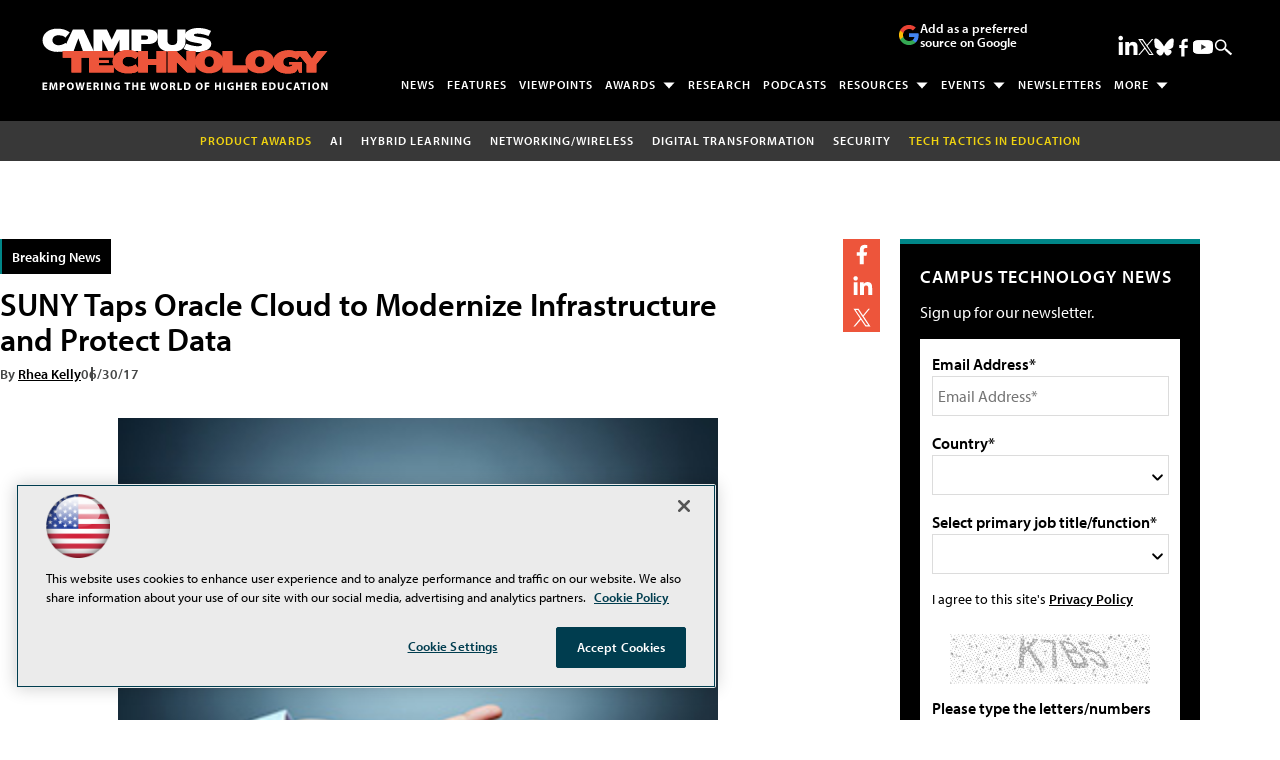

--- FILE ---
content_type: text/html; charset=utf-8
request_url: https://www.google.com/recaptcha/api2/aframe
body_size: 267
content:
<!DOCTYPE HTML><html><head><meta http-equiv="content-type" content="text/html; charset=UTF-8"></head><body><script nonce="oeDQLLPppoMYCqO4QuBStg">/** Anti-fraud and anti-abuse applications only. See google.com/recaptcha */ try{var clients={'sodar':'https://pagead2.googlesyndication.com/pagead/sodar?'};window.addEventListener("message",function(a){try{if(a.source===window.parent){var b=JSON.parse(a.data);var c=clients[b['id']];if(c){var d=document.createElement('img');d.src=c+b['params']+'&rc='+(localStorage.getItem("rc::a")?sessionStorage.getItem("rc::b"):"");window.document.body.appendChild(d);sessionStorage.setItem("rc::e",parseInt(sessionStorage.getItem("rc::e")||0)+1);localStorage.setItem("rc::h",'1768608146993');}}}catch(b){}});window.parent.postMessage("_grecaptcha_ready", "*");}catch(b){}</script></body></html>

--- FILE ---
content_type: application/javascript
request_url: https://ml314.com/utsync.ashx?pub=&adv=&et=0&eid=50202&ct=js&pi=&fp=&clid=&if=0&ps=&cl=&mlt=&data=&&cp=https%3A%2F%2Fcampustechnology.com%2Farticles%2F2017%2F06%2F30%2Fsuny-taps-oracle-cloud-to-modernize-infrastructure-and-protect-data.aspx&pv=1768608147416_bjaex27p0&bl=en-us@posix&cb=1992881&return=&ht=shex&d=&dc=&si=1768608147416_bjaex27p0&cid=&s=1280x720&rp=&v=2.8.0.252
body_size: 287
content:
_ml.setFPI('3658356975020277825');_ml.syncCallback({"es":true,"ds":true});

--- FILE ---
content_type: image/svg+xml
request_url: https://campustechnology.com/articles/2017/06/30/~/media/ecg/converge360/design/1105companylogo.png
body_size: 2853
content:
<?xml version="1.0" encoding="utf-8"?>
<!-- Generator: Adobe Illustrator 27.1.1, SVG Export Plug-In . SVG Version: 6.00 Build 0)  -->
<svg version="1.1" id="Layer_1" xmlns="http://www.w3.org/2000/svg" xmlns:xlink="http://www.w3.org/1999/xlink" x="0px" y="0px"
	 viewBox="0 0 155 20" style="enable-background:new 0 0 155 20;" xml:space="preserve">
<style type="text/css">
	.st0{fill:#FFFFFF;}
</style>
<g>
	<path class="st0" d="M4.3132,16.9812l-0.4631-1.1707H1.2378l-0.4631,1.1707h-0.747l2.1143-5.2465h0.8082l2.1099,5.2465H4.3132z
		 M2.544,12.4031l-1.1096,2.8307h2.2279C3.6623,15.2338,2.544,12.4031,2.544,12.4031z"/>
	<path class="st0" d="M8.2928,16.9812v-2.4856c0-0.6771-0.3451-0.8824-0.8562-0.8824c-0.4631,0-0.8955,0.2839-1.1227,0.5897v2.7783
		H5.7242v-3.8005h0.5897v0.5504c0.2665-0.3233,0.7863-0.6465,1.3629-0.6465c0.7863,0,1.2013,0.4019,1.2013,1.2275v2.6647h-0.581
		L8.2928,16.9812z"/>
</g>
<g>
	<path class="st0" d="M122.4352,14.3601c0-1.6119,1.1882-2.7128,2.6997-2.7128c0.9261,0,1.5726,0.4412,1.992,1.0397l-0.5417,0.3058
		c-0.2971-0.4499-0.8475-0.7645-1.4459-0.7645c-1.1489,0-2.0226,0.8737-2.0226,2.1318s0.8737,2.1318,2.0226,2.1318
		c0.5985,0,1.1489-0.3233,1.4459-0.7645l0.5504,0.2971c-0.4412,0.6072-1.0703,1.0441-1.9964,1.0441
		c-1.5115,0-2.6997-1.1008-2.6997-2.7128L122.4352,14.3601z"/>
	<path class="st0" d="M127.721,15.0766c0-1.1008,0.7252-1.992,1.8784-1.992c1.1533,0,1.8784,0.8912,1.8784,1.992
		s-0.7252,1.9964-1.8784,1.9964C128.4462,17.0729,127.721,16.1774,127.721,15.0766z M130.8575,15.0766
		c0-0.7688-0.45-1.4634-1.2581-1.4634c-0.8082,0-1.2581,0.6902-1.2581,1.4634c0,0.7732,0.45,1.4722,1.2581,1.4722
		C130.4076,16.5487,130.8575,15.8585,130.8575,15.0766z"/>
	<path class="st0" d="M137.0214,16.9812v-2.5817c0-0.4805-0.2053-0.7863-0.6989-0.7863c-0.3932,0-0.8082,0.2752-1.0047,0.581v2.7827
		h-0.5897v-2.5817c0-0.4805-0.1966-0.7863-0.699-0.7863c-0.3844,0-0.795,0.2839-1.0004,0.5897v2.7783h-0.5897v-3.8005h0.5897v0.5504
		c0.166-0.2446,0.6684-0.6465,1.2363-0.6465c0.5679,0,0.9043,0.3145,1.0135,0.7077c0.214-0.3451,0.7252-0.7077,1.2756-0.7077
		c0.6902,0,1.0615,0.3844,1.0615,1.1489v2.7434h-0.5897L137.0214,16.9812z"/>
	<path class="st0" d="M139.3803,16.4046v2.0226h-0.5897v-5.2465h0.5897v0.5679c0.2752-0.3844,0.747-0.6596,1.2799-0.6596
		c1.0004,0,1.6906,0.7557,1.6906,1.992s-0.6902,1.9964-1.6906,1.9964c-0.5198,0-0.9654-0.2534-1.2799-0.6684V16.4046z
		 M141.7305,15.0766c0-0.8431-0.4543-1.4634-1.2188-1.4634c-0.4631,0-0.9261,0.2752-1.1314,0.6072v1.7168
		c0.2053,0.332,0.6684,0.6116,1.1314,0.6116C141.2762,16.5487,141.7305,15.9197,141.7305,15.0766z"/>
	<path class="st0" d="M145.6665,16.9812v-0.4325c-0.3058,0.3451-0.747,0.5286-1.2581,0.5286c-0.6378,0-1.3236-0.4325-1.3236-1.2581
		c0-0.8256,0.6771-1.2494,1.3236-1.2494c0.5198,0,0.9523,0.166,1.2581,0.5111v-0.6858c0-0.5024-0.4106-0.7951-0.9611-0.7951
		c-0.4543,0-0.8256,0.1573-1.1664,0.5286l-0.2752-0.4106c0.4106-0.4237,0.8955-0.6291,1.5158-0.6291
		c0.8082,0,1.4722,0.3626,1.4722,1.2799v2.6123h-0.5898H145.6665z M145.6665,16.1774v-0.7252
		c-0.2272-0.3058-0.6291-0.4631-1.0397-0.4631c-0.5592,0-0.9436,0.3451-0.9436,0.8256s0.3844,0.8344,0.9436,0.8344
		C145.0374,16.6492,145.435,16.4919,145.6665,16.1774z"/>
	<path class="st0" d="M150.013,16.9812v-2.4856c0-0.6771-0.3451-0.8824-0.8562-0.8824c-0.463,0-0.8955,0.2839-1.1227,0.5897v2.7783
		h-0.5897v-3.8005h0.5897v0.5504c0.2665-0.3233,0.7863-0.6465,1.3586-0.6465c0.7863,0,1.2013,0.4019,1.2013,1.2275v2.6647h-0.581
		V16.9812z"/>
	<path class="st0" d="M151.6643,17.9335c0.0874,0.0393,0.2271,0.0612,0.3233,0.0612c0.2577,0,0.4325-0.0874,0.5679-0.4019
		l0.2534-0.5723l-1.5901-3.8398h0.6465l1.2581,3.1147l1.2668-3.1147h0.6378l-1.9046,4.5694
		c-0.2272,0.5504-0.6116,0.7645-1.1183,0.7688c-0.1267,0-0.3233-0.0218-0.4237-0.0568l0.0874-0.5329L151.6643,17.9335z"/>
</g>
<g>
	<path class="st0" d="M52.0119,17.3219V3.6794c0-0.2927,0.1485-0.4368,0.4499-0.4368c0.166,0,0.3014,0.0655,0.4063,0.2009
		c0.0437,0.0524,0.1398,0.2184,0.2927,0.498l6.6487,12.4893l6.5352-12.5505c0.0131-0.0393,0.0524-0.0961,0.1092-0.1791
		c0.2053-0.3058,0.4063-0.4587,0.5985-0.4587c0.2796,0,0.4237,0.1442,0.4237,0.4368v13.6382h-0.7776V4.837l-6.4041,12.2447
		c-0.118,0.2141-0.2883,0.3189-0.5111,0.3189c-0.1922,0-0.332-0.0874-0.4194-0.2577l-0.0699-0.1398l-0.1966-0.2796L52.7852,4.8151
		v12.5068H52.0119z"/>
	<path class="st0" d="M70.9578,14.2597V6.5625c0-1.7736,0.9829-2.8089,2.9487-3.1016c0.2665-0.0393,0.4936-0.0568,0.6858-0.0568
		h6.4041v0.6771h-6.4871c-0.1791,0-0.3538,0.0131-0.533,0.0393c-1.5246,0.2272-2.289,1.0397-2.289,2.4419v3.5428h9.2829
		l-0.0218,0.6771h-9.261v3.4117c0,0.7601,0.2577,1.3586,0.7688,1.7954c0.5111,0.4368,1.1926,0.6596,2.0357,0.6596h6.4565v0.6771
		H74.435c-0.2053,0-0.4368-0.0218-0.6858-0.0612c-1.8609-0.2927-2.7914-1.2931-2.7914-3.0011L70.9578,14.2597z"/>
	<path class="st0" d="M84.1635,17.3219V3.4041h7.7146c0.7252,0,1.3062,0.1092,1.7517,0.3276
		c0.4456,0.2184,0.8737,0.5941,1.2843,1.1227c0.3102,0.3975,0.4674,0.9742,0.4674,1.7299v7.3739
		c0,1.0091-0.3102,1.8173-0.9305,2.4332c-0.6203,0.6159-1.494,0.9261-2.6167,0.9261h-7.6666L84.1635,17.3219z M91.8082,16.6448
		c0.1616,0,0.3538-0.0218,0.5766-0.0612c1.4765-0.2665,2.2148-1.1314,2.2148-2.5948V6.5712c0-0.5329-0.118-0.9654-0.3538-1.2974
		c-0.5592-0.7994-1.3673-1.1969-2.4157-1.1969h-6.889v12.5679L91.8082,16.6448L91.8082,16.6448z"/>
	<path class="st0" d="M98.8545,17.3219V3.4041h0.7732v13.9134h-0.7732V17.3219z"/>
	<path class="st0" d="M101.5585,17.3219l6.0721-13.5814c0.0743-0.1573,0.1485-0.2665,0.2228-0.3189
		c0.118-0.1311,0.2708-0.2009,0.4674-0.2009c0.3102,0,0.5242,0.1747,0.6422,0.5155l6.0939,13.577h-0.9567l-1.7648-4.0932h-8.0816
		l-1.7386,4.0932h-0.9523L101.5585,17.3219z M111.986,12.5123l-3.7044-8.5752l-3.6651,8.5752
		C104.6164,12.5123,111.986,12.5123,111.986,12.5123z"/>
	<g>
		<path class="st0" d="M114.5371,3.557h4.6961v0.2621h-4.6961V3.557z"/>
		<path class="st0" d="M114.5371,4.9899h4.5956c0.0961,0.0175,0.1485,0.0699,0.1485,0.166c0,0.0524-0.048,0.1223-0.1398,0.2097
			c-0.0131,0.0087-0.0349,0.0262-0.0655,0.0437l-4.1544,3.0754h4.316v0.2621h-4.4077c-0.1179,0-0.1878,0-0.2097-0.0087
			c-0.0917-0.0175-0.1354-0.0655-0.1354-0.1354c0-0.0218,0.0044-0.0437,0.0175-0.0743c0.0131-0.0262,0.0306-0.0568,0.0568-0.0786
			l0.0874-0.0743l0.0393-0.0393l4.1806-3.0841h-4.3247V4.9899L114.5371,4.9899z"/>
		<path class="st0" d="M115.6117,9.9218h2.6079c0.3276,0,0.5766,0.1092,0.7514,0.3276s0.2621,0.5111,0.2621,0.8737v2.2017h-0.2272
			v-2.1929c0-0.2839-0.0612-0.5155-0.1922-0.6858c-0.1267-0.1747-0.3189-0.2621-0.5766-0.2621h-2.6167
			c-0.3757,0-0.6334,0.1573-0.7732,0.4718c-0.0524,0.1179-0.0786,0.3102-0.0786,0.5679v2.0881h-0.2271v-2.0881
			c0-0.2446,0.0087-0.4106,0.0262-0.5024c0.0306-0.1485,0.1048-0.2971,0.2184-0.4412
			C114.9827,10.0398,115.2579,9.9218,115.6117,9.9218L115.6117,9.9218z"/>
	</g>
	<path class="st0" d="M13.0194,17.3219V3.4041h3.3244v13.9134h-3.3244L13.0194,17.3219z"/>
	<path class="st0" d="M18.9343,17.3219V3.4041h3.3244v13.9134h-3.3244V17.3219z"/>
	<path class="st0" d="M24.6788,14.3165V6.4052c0-0.9654,0.3102-1.7081,0.9305-2.2235c0.6203-0.5198,1.4634-0.7732,2.5249-0.7732
		h3.9665c1.0615,0,1.909,0.2621,2.5381,0.7819c0.6291,0.5242,0.9392,1.2625,0.9392,2.2148v7.9112
		c0,2.0007-1.1664,3.0011-3.4991,3.0011h-3.9447c-1.2406,0-2.1274-0.2228-2.6604-0.6684s-0.7994-1.2232-0.7994-2.3371
		L24.6788,14.3165z M29.1171,14.3165h2.0269c0.415,0,0.7077-0.0655,0.8693-0.2009c0.166-0.1311,0.2446-0.3844,0.2446-0.7557V7.3619
		c0-0.3713-0.083-0.6247-0.2446-0.7557c-0.1616-0.1311-0.4499-0.2009-0.8693-0.2009h-2.0269c-0.415,0-0.7033,0.0699-0.8693,0.2009
		c-0.1616,0.1311-0.2446,0.3844-0.2446,0.7557v6.0022c0,0.3713,0.083,0.6247,0.2446,0.7557
		c0.166,0.1311,0.4543,0.2009,0.8693,0.2009V14.3165z"/>
	<path class="st0" d="M38.033,17.3219v-3.1191h5.9629c0.4543,0,0.6815-0.2141,0.6815-0.6422v-1.3193
		c0-0.0524-0.0087-0.1005-0.0218-0.1398c-0.0743-0.4019-0.3102-0.6334-0.7077-0.6989c-0.0131,0-0.0437-0.0087-0.0874-0.0218h-5.8318
		V3.4041h9.9731v3.1016h-6.6051v1.8697h3.3244c1.0484,0,1.8566,0.2621,2.4288,0.7863c0.5679,0.5242,0.8518,1.2625,0.8518,2.2148
		v3.0011c0,0.913-0.2883,1.6338-0.8649,2.158c-0.5766,0.5242-1.3761,0.7863-2.3939,0.7863h-6.7143L38.033,17.3219z"/>
</g>
</svg>
